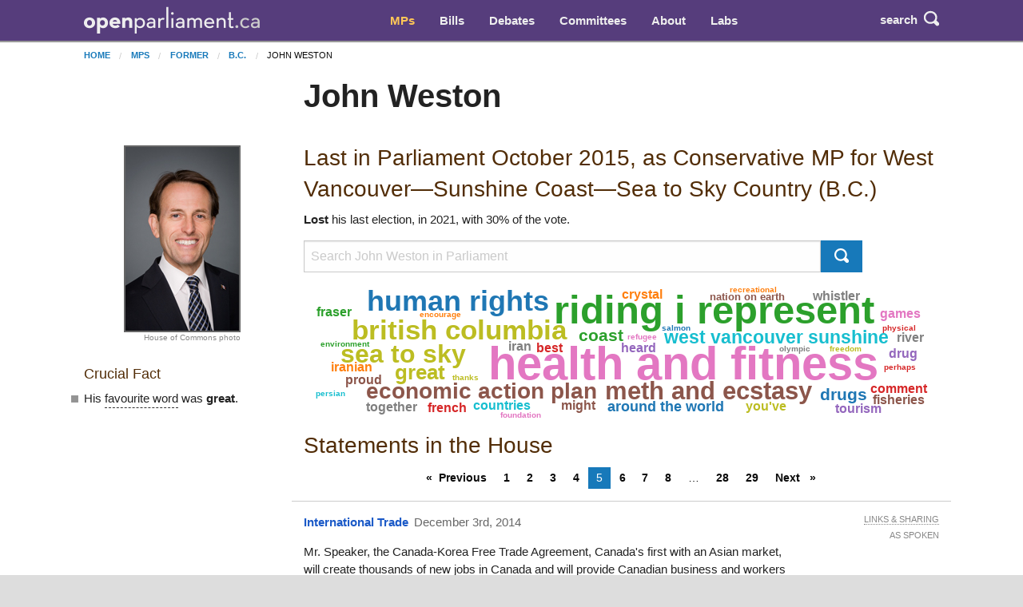

--- FILE ---
content_type: text/html; charset=utf-8
request_url: https://openparliament.ca/politicians/john-weston/?page=5
body_size: 10370
content:
<!doctype html>
<html class="no-js" lang="en">
<head>
    <meta charset="utf-8">
    <meta http-equiv="x-ua-compatible" content="ie=edge">
    <meta name="viewport" content="width=device-width, initial-scale=1.0">
  <title>John Weston | openparliament.ca</title>
  <link rel="icon" type="image/png" href="/static/images/favicon.png">

  <link rel="stylesheet" href="/static/CACHE/css/output.7d6f27648419.css" type="text/css">
  
    
    <script>
    window.sentryOnLoad = function () {
      Sentry.init({
          
	tracesSampleRate: 0.01,
	ignoreErrors: [
		"Failed to fetch",
		"Non-Error promise rejection captured with value: Object Not Found Matching"
	],
	replaysSessionSampleRate: 0,
	replaysOnErrorSampleRate: 0.2,
	/* integrations: [
		new Sentry.browserTracingIntegration(),
		new Sentry.replayIntegration({ maskAllText: false,blockAllMedia: false})
	] */

      });
    };
    </script>
    
  <script src="https://js.sentry-cdn.com/5621926099e6734dc120d3d19acd5e8a.min.js" crossorigin="anonymous"></script>
  
  <script type="text/javascript">
    window.OP = {
      'STATIC_URL': "/static/",
      'LANG': "en",
      'BASE_URL': "https://openparliament.ca"
    };
  </script>
  <script type="text/javascript" src="/static/js/vendor/jquery.min.js"></script>

  

	<meta name="description" content="Search through John Weston's recent activity, votes, and speeches in the House.">

  
  <script async src="https://www.googletagmanager.com/gtag/js?id=G-3S54K1G77D"></script>
  <script>
    window.dataLayer = window.dataLayer || [];
    function gtag() { dataLayer.push(arguments); }
    gtag('js', new Date());

    gtag('config', 'G-3S54K1G77D');
  </script>
  

</head>
<body class="en politicians">

<div class="navbar" id="navbar">
  <div class="row align-middle">
    <div class="logo-col">
      <a href="/"><img id="navbar_logotype" src="/static/images/logotype-white-2x.png" alt="openparliament.ca"></a>
    </div>
    <div class="menu-col" id="navbar-menu">
     <ul class="menu vertical large-horizontal">
    <li class="active"><a href="/politicians/">MPs</a></li>
    <li ><a href="/bills/">Bills</a></li>
    <li ><a href="/debates/">Debates</a></li>
    <li ><a href="/committees/">Committees</a></li>
    <li ><a href="/about/">About</a></li>
    <li ><a href="/labs/">Labs</a></li>
      </ul>
    </div>
    <div class="button-col">
      
      <a class="search" id="navbar-buttons-search"><span class="show-for-medium">search</span>
        <svg width="8" height="8" viewBox="0 0 8 8"><path d="M3.5 0c-1.93 0-3.5 1.57-3.5 3.5s1.57 3.5 3.5 3.5c.59 0 1.17-.14 1.66-.41a1 1 0 0 0 .13.13l1 1a1.02 1.02 0 1 0 1.44-1.44l-1-1a1 1 0 0 0-.16-.13c.27-.49.44-1.06.44-1.66 0-1.93-1.57-3.5-3.5-3.5zm0 1c1.39 0 2.5 1.11 2.5 2.5 0 .66-.24 1.27-.66 1.72-.01.01-.02.02-.03.03a1 1 0 0 0-.13.13c-.44.4-1.04.63-1.69.63-1.39 0-2.5-1.11-2.5-2.5s1.11-2.5 2.5-2.5z"></path></svg>
      </a>
      
      <span data-responsive-toggle="navbar-menu" data-hide-for="large">
        <a class="menu" data-toggle><span class="show-for-medium">menu</span>
          <svg width="8" height="8" viewBox="0 0 8 8"><path d="M0 0v1h8v-1h-8zm0 2.97v1h8v-1h-8zm0 3v1h8v-1h-8z" transform="translate(0 1)"></path></svg>
        </a>
      </span>
    </div>
  </div>
</div>

<div class="navbar-search" id="navbar-search" style="display: none">
  <div class="row columns small-12">
    <form action="/search/" method="GET">
    <div class="input-group">
      <input type="text" class="input-group-field" name="q" placeholder="Enter a word, name, or postal code">
      <div class="input-group-button">
        <button type="submit" class="button">Search</button>
      </div>
    </div>
    </form>
  </div>
</div>


<div id="notifications">
  
  
</div>


<div class="content politician wide-context-col"  itemscope itemtype="http://schema.org/Person">

  <nav aria-label="You are here:" role="navigation" class="row">
    <ul class="breadcrumbs small-12 columns">
      <li><a href="/">Home</a></li>
      <li><a href="/politicians/">MPs</a></li> <li><a href="/politicians/former/">Former</a></li> <li><a href="/politicians/former/#BC">B.C.</a></li> <li>John Weston</li>
    </ul>
  </nav>

  
<div class="row align-right">
    <div class="main-col pageheader"><h1 class="pol_name" itemprop="name">John Weston</h1></div>
</div>


  
<div class="row">
<div class="context-col">
    
        <div class="headshot"><img class="headshot" src="/media/polpics/617_1.jpg" itemprop="image" alt=""><span>House of Commons photo</span></div>
    
       

    

    

    


	

    
    <h3>Crucial Fact</h3>
    <ul class="bulleted">
        <li>His <span data-tooltip class="tipunderline" title="Most frequently spoken word in Parliament, compared to other MPs.">favourite word</span> was <strong>great</strong>.</li>
    </ul>
    

    
</div>
<div class="main-col">
    
        <h2>Last in Parliament October 2015, as <span itemprop="affiliation" itemscope itemtype="http://schema.org/Organization"><span itemprop="name">Conservative</span></span> <span >MP for West Vancouver—Sunshine Coast—Sea to Sky Country (B.C.)</span></h2>
    

    
        <p><strong>Lost</strong> his last election, in 2021, with 30% of the vote.</p>
    

    <form action="/search/" method="GET" class="prepender">
	<input type="hidden" name="prepend" value="MP: &quot;john-weston&quot;">
	<div class="input-group searchbox">
		<input type="search" name="q" placeholder="Search John Weston in Parliament" class="input-group-field">
		<div class="input-group-button">
			<button class="button" type="submit">
				<svg width="8" height="8" viewBox="0 0 8 8"><path d="M3.5 0c-1.93 0-3.5 1.57-3.5 3.5s1.57 3.5 3.5 3.5c.59 0 1.17-.14 1.66-.41a1 1 0 0 0 .13.13l1 1a1.02 1.02 0 1 0 1.44-1.44l-1-1a1 1 0 0 0-.16-.13c.27-.49.44-1.06.44-1.66 0-1.93-1.57-3.5-3.5-3.5zm0 1c1.39 0 2.5 1.11 2.5 2.5 0 .66-.24 1.27-.66 1.72-.01.01-.02.02-.03.03a1 1 0 0 0-.13.13c-.44.4-1.04.63-1.69.63-1.39 0-2.5-1.11-2.5-2.5s1.11-2.5 2.5-2.5z"></path></svg>
			</button>
		</div>
	</div>
</form>

    <div class="wordcloud"></div>

    
    <h2>Statements in the House</h2>
    <div id="paginated_wrapped">
        <div id="paginated">
        

<div class="row columns pagination-container"><ul class="long-paginator pagination text-center" role="navigation"><li class="pagination-previous"><a href="?page=4">Previous</a><li><a href="?page=1">1</a></li><li><a href="?page=2">2</a></li><li><a href="?page=3">3</a></li><li><a href="?page=4">4</a></li><li class="current">5</li><li><a href="?page=6">6</a></li><li><a href="?page=7">7</a></li><li><a href="?page=8">8</a></li><li class="ellipsis"></li><li><a href="?page=28">28</a></li><li><a href="?page=29">29</a></li><li class="pagination-next"><a href="?page=6">Next </a></li></ul></div>

<div class="row statement_browser statement" data-url="/debates/2014/12/3/john-weston-1/" data-floor="" data-hocid="8538414">
	<div class="text-col  first" id="s13">
		<p class="speaking"><a href="/debates/2014/12/3/john-weston-1/#hl" class="statement_topic">International Trade</a> <span class="pol_affil">December 3rd, 2014</span></p>
		<div class="text"><p id="3922266" data-originallang="en">Mr. Speaker, the Canada-Korea Free Trade Agreement, Canada's first with an Asian market, will create thousands of new jobs in Canada and will provide Canadian business and workers with a gateway to Asia. Having lived in Asia and worked there for a decade, I can attest personally to the importance of that gateway.</p>
<p id="3922267" data-originallang="en"> Last week, the <a id="170683" href="/politicians/ed-fast/" title="Ed Fast">Minister of International Trade</a> informed this House that the Canada-Korea Free Trade Agreement had passed third reading in the Senate. Today this fabulous minister announced that the legislation has received royal assent. This announcement coincides with the passage of the FTA in the South Korean National Assembly yesterday. </p>
<p id="3922268" data-originallang="en">With this latest milestone, Canada and South Korea are on track to bring the agreement into force on January 1, 2015, fulfilling the commitment made by our <a id="78738" href="/politicians/stephen-harper/" title="Stephen Harper">Prime Minister</a> and the President of South Korea.</p>
<p id="3922269" data-originallang="en"> Canadians know that when it comes to opening new markets and creating export opportunities for Canadian businesses, only this Conservative Government can be trusted to deliver the goods.</p></div>
	</div>
	<div class="r-ctx-col">
		<div class="sharing-tools"><span>Links &amp; Sharing</span></div>
		<div class="lang-control"><span></span></div>
		<div class="lang-preference-switch" style="display:none"><span></span></div>
	</div>
</div>

<div class="row statement_browser statement" data-url="/debates/2014/12/1/john-weston-1/" data-floor="" data-hocid="8532919">
	<div class="text-col " id="s173">
		<p class="speaking"><a href="/debates/2014/12/1/john-weston-1/#hl" class="statement_topic">Committees of the House</a> <span class="pol_affil">December 1st, 2014</span></p>
		<div class="text"><p id="3917955" data-originallang="en">Mr. Speaker, I have the honour to present, in both official languages, the eighth report of the Standing Committee on Canadian Heritage in relation to Bill <a id="6315330" href="/bills/41-2/S-211/" title="An Act to establish a national day to promote health and fitness for all Canadians">S-211</a>, national health and fitness day act. The committee has studied the bill and has decided to report the bill back to the House without amendment.</p></div>
	</div>
	<div class="r-ctx-col">
		<div class="sharing-tools"><span>Links &amp; Sharing</span></div>
		<div class="lang-control"><span></span></div>
		<div class="lang-preference-switch" style="display:none"><span></span></div>
	</div>
</div>

<div class="row statement_browser statement" data-url="/debates/2014/11/25/john-weston-1/" data-floor="" data-hocid="8521631">
	<div class="text-col " id="s94">
		<p class="speaking"><a href="/debates/2014/11/25/john-weston-1/#hl" class="statement_topic">Sports Day</a> <span class="pol_affil">November 25th, 2014</span></p>
		<div class="text"><p id="3905695" data-originallang="en">Mr. Speaker, I rise today to draw attention to the fact that this Saturday, November 29, is Sports Day in Canada. It has been running since 2009 to encourage Canadians to participate in sports as a fundamental part of our lifestyle. Over 1,800 local organizations, communities, and schools will mark the event celebrating sport this week. I encourage all members of the House to find out what is going on in their home town and offer their support. </p>
<p id="3905696" data-originallang="en">Our National Health and Fitness Day is partnering with a leader in this project, ParticipACTION, which offers grants of up to $2,000 to participants to amplify the event plans. We expect try-it days, open houses, games, competitions, fun runs, and spectator events that celebrate sport at all levels.</p>
<p id="3905697" data-originallang="en"> Importantly, Friday is Jersey Day. This is a national day to show our love of sport by wearing a jersey to school, work or play. Like our <a id="170709" href="/politicians/bal-gosal/" title="Bal Gosal">Minister of State for Sport</a>, we envision Canadians from sea to sea supporting sport in a proud and visible way. </p>
<p id="3905698" data-originallang="en">I would ask members to wear their sports jersey Friday to do the same, tweet their picture with #jerseyday, and show their support for health and fitness in Canada.</p></div>
	</div>
	<div class="r-ctx-col">
		<div class="sharing-tools"><span>Links &amp; Sharing</span></div>
		<div class="lang-control"><span></span></div>
		<div class="lang-preference-switch" style="display:none"><span></span></div>
	</div>
</div>

<div class="row statement_browser statement" data-url="/debates/2014/11/21/john-weston-1/" data-floor="" data-hocid="8515761">
	<div class="text-col " id="s23">
		<p class="speaking"><a href="/debates/2014/11/21/john-weston-1/#hl" class="statement_topic">Heart and Stroke Foundation</a> <span class="pol_affil">November 21st, 2014</span></p>
		<div class="text"><p id="3901054" data-originallang="en">Mr. Speaker, I rise today to commend the work of the Heart and Stroke Foundation in tackling the growing burden of heart disease and stroke on Canadians and our families.</p>
<p id="3901055" data-originallang="en"> Currently, 1.6 million Canadians are living with heart disease or the effects of stroke. Every seven minutes in Canada someone dies from heart disease or stroke. These issues are the biggest drivers of prescription drug use, and they cost the Canadian economy more than $20.9 billion every year.</p>
<p id="3901056" data-originallang="en"> An aging population, combined with poor diets, physical inactivity, and high obesity and diabetes rates will stall, if not reverse, the progress we have made against heart disease and stroke. </p>
<p id="3901057" data-originallang="en">It is with the intention to curb this phenomenon that I started our national health and fitness day initiative, one that has received strong support from the foundation. In fact, it is with thanks to the efforts of people like CEO Bobbe Wood, Chris Gray, Zaylin Lalji, Ev Glasser, Kate Chidester, Jackie Zalnasky, Lisa Baldwin and others that a growing number of cities have joined the movement to proclaim the day.</p>
<p id="3901058" data-originallang="en">Please join me in thanking the Heart and Stroke Foundation as we work together to improve the health of Canadians, leading to fuller, longer lives.</p></div>
	</div>
	<div class="r-ctx-col">
		<div class="sharing-tools"><span>Links &amp; Sharing</span></div>
		<div class="lang-control"><span></span></div>
		<div class="lang-preference-switch" style="display:none"><span></span></div>
	</div>
</div>

<div class="row statement_browser statement" data-url="/debates/2014/10/31/john-weston-1/" data-floor="&lt;p data-HoCid=&quot;3868707&quot; data-originallang=&quot;fr&quot;&gt;Monsieur le Président, aujourd&#x27;hui, au moment où nous nous préparons à conduire l&#x27;adjudant, Patrice Vincent, à son dernier repos, les mots nous manquent pour exprimer notre gratitude et notre reconnaissance envers sa vie de services rendus aux autres.&lt;/p&gt;
&lt;p data-HoCid=&quot;3868708&quot; data-originallang=&quot;fr&quot;&gt;Le secrétaire parlementaire aurait-il l&#x27;amabilité de prononcer quelques mots au sujet de l&#x27;adjudant Patrice Vincent?&lt;/p&gt;" data-hocid="8491676">
	<div class="text-col " id="s120">
		<p class="speaking"><a href="/debates/2014/10/31/john-weston-1/#hl" class="statement_topic">Warrant Officer Patrice Vincent</a> <span class="pol_affil">October 31st, 2014</span></p>
		<div class="text"><p id="3868707" data-originallang="fr">Mr. Speaker, today, as we prepare to bring Warrant Officer Patrice Vincent to his final resting place, words cannot express our gratitude for and our recognition of his life of service to others. </p>
<p id="3868708" data-originallang="fr">Would the parliamentary secretary kindly say a few words about Warrant Officer Patrice Vincent?</p></div>
	</div>
	<div class="r-ctx-col">
		<div class="sharing-tools"><span>Links &amp; Sharing</span></div>
		<div class="lang-control"><span></span></div>
		<div class="lang-preference-switch" style="display:none"><span></span></div>
	</div>
</div>

<div class="row statement_browser statement" data-url="/debates/2014/10/21/john-weston-1/" data-floor="" data-hocid="8477615">
	<div class="text-col " id="s287">
		<p class="speaking"><a href="/debates/2014/10/21/john-weston-1/#hl" class="statement_topic">National Health and Fitness Day Act</a> <span class="pol_affil">October 21st, 2014</span></p>
		<div class="text"><p id="3857760" data-originallang="en">Mr. Speaker, it is a great honour today to speak to Bill <a id="6315330" href="/bills/41-2/S-211/" title="An Act to establish a national day to promote health and fitness for all Canadians">S-211</a>, a bill that will be voted on tomorrow, but also to mark, as my colleagues have marked, a historical moment. How would we know if we were at a historical moment? I suggest there would be a need, there would be a consensus around that need, and a movement to action.</p>
<p id="3857761" data-originallang="en">We have heard my colleagues speak about the need, the sedentary behaviour in our culture today, the failing to meet our own physical activity guidelines, the obesity trends that suggest that a third of youth are overweight or obese, a third who now face 14 times the likelihood of a cardiac event by the time they reach 50. These are preventable diseases. We have heard about cardiovascular issues and diabetes. Not only are they preventable but the costs associated with them are phenomenal and growing, $7 billion a year says the Public Health Agency of Canada.</p>
<p id="3857762" data-originallang="en">It is tragic when people hurt other people, but it is also tragic when people hurt themselves. We are hurting ourselves with these trends of inactivity and sedentary behaviour, and the fact that less than 7% of our youth get the recommended six hours a week of healthy activity. It is time for change and if we were at a historical moment, there would be a consensus around that time for change.</p>
<p id="3857763" data-originallang="en">On Parliament Hill, we have seen MPs and senators from different parties come together to say, yes, we can do better. We can do better and we are doing so through the parliamentary fitness initiative that has been mentioned several times today. MPs and staff gather early on Tuesday mornings for walks or runs or to swim on Thursday mornings with remarkable volunteer coaches like Phil Marsh and Pierre Lafontaine. The unity in the House has been mentioned, how 160 people came together yesterday on Movember, which will be celebrating men's health in the months to come. </p>
<p id="3857764" data-originallang="en">We have seen the work with the Senate, which is where the bill originates. Senator Nancy Greene Raine, Canada's female athlete of the 20th century, did a great job of bringing this to the House from the other place. The two chambers of this legislature have worked together. Today, Sport Matters is on Parliament Hill trying to invigorate us parliamentarians to be role models throughout the country, not just in passing legislation but in showing, as the member for <a id="170217" href="/politicians/joy-smith/" title="Joy Smith">Kildonan—St. Paul</a> said, that though not an athlete in her own mind, she can be a role model in improving her own health and fitness by extending herself in physical activity.</p>
<p id="3857765" data-originallang="en">We have seen initiatives in the province I come from, British Columbia, such as Rotary Ride for Rescue, which raises money for people who are saved by North Shore Rescue. We have seen Cops for Cancer all around the country, supported by West Vancouver Police Department. The Terry Fox Run is another great example of getting people to run not only in Canada but all over the world, and I am proud to say the Terry Fox Run will resume in Taiwan next month. There is Ride for Refuge, a ride that has been promoted by the member for <a id="170217" href="/politicians/joy-smith/" title="Joy Smith">Kildonan—St. Paul</a>. These are all activities that bring people together in a common cause and help people to understand that it is time for us to get up and move.</p>
<p id="3857766" data-originallang="en">In my community, all 12 local governments have proclaimed national health and fitness day, which is really the point of Bill <a id="6315330" href="/bills/41-2/S-211/" title="An Act to establish a national day to promote health and fitness for all Canadians">S-211</a>, a bill that suggests that local governments ought to put an emphasis on one day a year, the first Saturday in June, to get their citizens more active. Why one day? It is not as a token, but as a way to get Canadians more active throughout the year.</p>
<p id="3857767" data-originallang="en">In the area I represent, Susie Gimse has worked with the Federation of Canadian Municipalities, which was quick to support national health and fitness day this year. There have been other groups like that, such as the Vancouver Whitecaps former captain Jay DeMerit, and Whistler's Olympic gold medallist, Ashleigh McIvor.</p>
<p id="3857768" data-originallang="en">We are at a historical moment because we are about to pass a bill. It is the beginning, not the end. It is the beginning of a nation coming together, working together, promoting healthy physical activity, of Canadians getting more active and encouraging one another to get more active, of deputies in the House approaching their mayors and councillors, and moving our country and our people to become the fittest nation on earth.</p></div>
	</div>
	<div class="r-ctx-col">
		<div class="sharing-tools"><span>Links &amp; Sharing</span></div>
		<div class="lang-control"><span></span></div>
		<div class="lang-preference-switch" style="display:none"><span></span></div>
	</div>
</div>

<div class="row statement_browser statement" data-url="/debates/2014/10/20/john-weston-1/" data-floor="" data-hocid="8473197">
	<div class="text-col " id="s158">
		<p class="speaking"><a href="/debates/2014/10/20/john-weston-1/#hl" class="statement_topic">Foreign Affairs</a> <span class="pol_affil">October 20th, 2014</span></p>
		<div class="text"><p id="3855938" data-originallang="en">Mr. Speaker, Canadians like Ernest Lang, Farid Rohani, and Majed El Shafie are concerned about the humanitarian situation in Iraq and Syria. They have arranged a public forum, on October 25, in Vancouver. </p>
<p id="3855939" data-originallang="en">UNICEF's Anthony Lake recently praised Canada's efforts, noting “...investing in educating the minds and healing the hearts of Iraqi and Syrian children is both a humanitarian priority and a strategic imperative...”</p>
<p id="3855940" data-originallang="en">David Morley, UNICEF Canada's president, said that Canada's contribution reflects the generosity of Canada in supporting some of the world's most vulnerable children. </p>
<p id="3855941" data-originallang="en">Could the minister update the House on our contributions in the Middle East?</p></div>
	</div>
	<div class="r-ctx-col">
		<div class="sharing-tools"><span>Links &amp; Sharing</span></div>
		<div class="lang-control"><span></span></div>
		<div class="lang-preference-switch" style="display:none"><span></span></div>
	</div>
</div>

<div class="row statement_browser statement" data-url="/debates/2014/10/6/john-weston-1/" data-floor="" data-hocid="8460213">
	<div class="text-col " id="s54">
		<p class="speaking"><a href="/debates/2014/10/6/john-weston-1/#hl" class="statement_topic">Taiwan</a> <span class="pol_affil">October 6th, 2014</span></p>
		<div class="text"><p id="3839837" data-originallang="en">Mr. Speaker, Canadians and the people of Taiwan share many things in common, including democracy, freedom, and the rule of law.</p>
<p id="3839838" data-originallang="en"> As head of the Canada-Taiwan Parliamentary Friendship Group, and on behalf of Canadians everywhere, I take great pleasure in wishing Taiwan a very prosperous and successful 103rd birthday on October 10.</p>
<p id="3839839" data-originallang="en"> There is a great personal friendship that has arisen between the peoples of Taiwan and Canada. I know this well, having lived in Taiwan for 10 years. Taiwan is where I met my wife Donna, and where our children spent three months in elementary school learning Mandarin, a language that I love.</p>
<p id="3839840" data-originallang="en"> I know all members will join me in welcoming Taiwan's new senior representatives of the Taipei Economic and Cultural Office in Canada, representative Bruce Linghu in Ottawa and director-general William Heng-sheng Chuang in Vancouver.</p>
<p id="3839841" data-originallang="en">I look forward to the resumption of the Terry Fox Run in Taiwan next month, thanks to the support of Taiwan's President Ma Ying-jeou and our parliamentary friendship group.</p>
<p id="3839842" data-originallang="en">I wish happy birthday to Taiwan.</p></div>
	</div>
	<div class="r-ctx-col">
		<div class="sharing-tools"><span>Links &amp; Sharing</span></div>
		<div class="lang-control"><span></span></div>
		<div class="lang-preference-switch" style="display:none"><span></span></div>
	</div>
</div>

<div class="row statement_browser statement" data-url="/debates/2014/10/1/john-weston-1/" data-floor="" data-hocid="8455248">
	<div class="text-col " id="s121">
		<p class="speaking"><a href="/debates/2014/10/1/john-weston-1/#hl" class="statement_topic">Petitions</a> <span class="pol_affil">October 1st, 2014</span></p>
		<div class="text"><p id="3836494" data-originallang="en">Mr. Speaker, I am very proud to present a petition on behalf of grade 7 students from Pender Harbour Elementary/Secondary School in the riding I represent. They are concerned about salmon, particularly the Sakinaw salmon, and the efforts that Canadians can make to ensure this salmon survives into future generations.</p></div>
	</div>
	<div class="r-ctx-col">
		<div class="sharing-tools"><span>Links &amp; Sharing</span></div>
		<div class="lang-control"><span></span></div>
		<div class="lang-preference-switch" style="display:none"><span></span></div>
	</div>
</div>

<div class="row statement_browser statement" data-url="/debates/2014/9/29/john-weston-5/" data-floor="" data-hocid="8451737">
	<div class="text-col " id="s171">
		<p class="speaking"><a href="/debates/2014/9/29/john-weston-5/#hl" class="statement_topic">Citizenship and Immigration</a> <span class="pol_affil">September 29th, 2014</span></p>
		<div class="text"><p id="3833653" data-originallang="en">Mr. Speaker, the <em>Komagata Maru</em> arrived in Vancouver harbour in 1914 carrying 376 passengers of Indian descent, most of whom were not allowed to land. After two months under difficult conditions, the ship and most of its passengers were forced to return to India, where in a subsequent clash with British soldiers, 19 passengers died.</p>
<p id="3833654" data-originallang="en">Would the <a id="194600" href="/politicians/tim-uppal/" title="Tim Uppal">Minister of State for Multiculturalism</a> please inform the House about what our government is doing to commemorate and educate Canadians about this tragic event?</p></div>
	</div>
	<div class="r-ctx-col">
		<div class="sharing-tools"><span>Links &amp; Sharing</span></div>
		<div class="lang-control"><span></span></div>
		<div class="lang-preference-switch" style="display:none"><span></span></div>
	</div>
</div>

<div class="row columns pagination-container"><ul class="long-paginator pagination text-center" role="navigation"><li class="pagination-previous"><a href="?page=4">Previous</a><li><a href="?page=1">1</a></li><li><a href="?page=2">2</a></li><li><a href="?page=3">3</a></li><li><a href="?page=4">4</a></li><li class="current">5</li><li><a href="?page=6">6</a></li><li><a href="?page=7">7</a></li><li><a href="?page=8">8</a></li><li class="ellipsis"></li><li><a href="?page=28">28</a></li><li><a href="?page=29">29</a></li><li class="pagination-next"><a href="?page=6">Next </a></li></ul></div>
<div class="dropdown-pane" id="sharing-tools-dropdown">
	<div class="input-group statement-url-group">
		<input type="text" class="input-group-field statement-url" readonly="true">
		<div class="input-group-button">
			<button type="button" class="button copy-statement-url"><span class="copy-initial">Copy</span><span class="copy-success">Copied</span></button>
		</div>
	</div>
	<p>Share on <a class="twitter">Twitter</a> or <a class="facebook">Facebook</a></p>
	<p class="parl-links">Go to Parliament&rsquo;s site: <a class="transcript" target="_blank">transcript</a> or <a class="video" target="_blank">video</a>.</p>
</div>
        </div>
    </div>
    
</div>
</div>


</div>

<footer>
  <div class="opennorth-col">supported by<br><a class="opennorth_logo" href="http://www.opennorth.ca/"></a></div>
  <div class="blurb-col"><p><strong>This is not a government site.</strong><br> Not even sort of.</p></div>
  <div class="links-col">
    <strong>Words</strong><br>
    <a href="/debates/">Debates</a> (Hansard)<br>
    <a href="/committees/">Committees</a><br>
    <a href="/search/">Search</a><br>
    <a href="/alerts/">Alerts</a>
  </div>
  <div class="links-col">
    <strong>Laws</strong><br>
    <a href="/bills/">Bills</a><br>
    <a href="/votes/">Votes</a>
  </div>
  <div class="links-col">
    <strong>More</strong><br>
    <a href="/about/#contact">Feedback / Contact</a><br>
    <a href="/labs/haiku/">Haiku</a><br>
    <a href="/api/">Developers</a> (<a href="//api.openparliament.ca/politicians/john-weston/" rel="nofollow">JSON</a>)
  </div>
</footer>

<script src="/static/CACHE/js/output.e3459b868970.js"></script>



<script type="text/javascript">
$(function() {
    var wordcloud_opts = {
        searchURL: '/search/?q=MP:+%22john-weston%22+'
    };
    OP.wordcloud.drawSVG([{"text": "health and fitness", "score": 0.7005810701817389}, {"text": "riding i represent", "score": 0.4756904233994444}, {"text": "meth and ecstasy", "score": 0.2649256147746072}, {"text": "economic action plan", "score": 0.2354894353552064}, {"text": "sea to sky", "score": 0.21611764305651346}, {"text": "west vancouver sunshine", "score": 0.1866814636371127}, {"text": "nation on earth", "score": 0.15274749210956182}, {"text": "around the world", "score": 0.1455403303522599}, {"text": "british columbia", "score": 0.6000195672660916}, {"text": "human rights", "score": 0.5013502593839437}, {"text": "great", "score": 1.082838326628597}, {"text": "coast", "score": 0.9443864011483503}, {"text": "drugs", "score": 0.9436432574781203}, {"text": "iran", "score": 0.7915431735626294}, {"text": "iranian", "score": 0.7760870270908613}, {"text": "heard", "score": 0.7675701043609039}, {"text": "comment", "score": 0.6892453407544056}, {"text": "you've", "score": 0.6655051374443774}, {"text": "fisheries", "score": 0.6289595759188008}, {"text": "countries", "score": 0.5892675202329977}, {"text": "crystal", "score": 0.5490978234612305}, {"text": "proud", "score": 0.5362154540152478}, {"text": "games", "score": 0.5326556760539976}, {"text": "french", "score": 0.5101561545186017}, {"text": "together", "score": 0.5017860111765678}, {"text": "tourism", "score": 0.49973150147401835}, {"text": "refugee", "score": 0.4921262310210482}, {"text": "best", "score": 0.45767414286333674}, {"text": "whistler", "score": 0.45202180763441885}, {"text": "might", "score": 0.43117983034683327}, {"text": "environment", "score": 0.42994822384554066}, {"text": "salmon", "score": 0.42460493536719296}, {"text": "drug", "score": 0.4209763053486509}, {"text": "perhaps", "score": 0.4113990330247511}, {"text": "thanks", "score": 0.40572588467719706}, {"text": "physical", "score": 0.4052120282265102}, {"text": "river", "score": 0.3839178034725851}, {"text": "encourage", "score": 0.3763596558580729}, {"text": "olympic", "score": 0.3694630601823686}, {"text": "persian", "score": 0.3550010738192075}, {"text": "foundation", "score": 0.3417072527725965}, {"text": "fraser", "score": 0.33601054300581346}, {"text": "recreational", "score": 0.33496110088560616}, {"text": "freedom", "score": 0.334772609531774}], wordcloud_opts);
});
</script>

<script type="text/javascript">
$(function() {
  $(document).trigger('contentLoad');
});
</script>
<script>(function(){function c(){var b=a.contentDocument||a.contentWindow.document;if(b){var d=b.createElement('script');d.innerHTML="window.__CF$cv$params={r:'9c17bfcdfe5b90ce',t:'MTc2OTAwODM0MA=='};var a=document.createElement('script');a.src='/cdn-cgi/challenge-platform/scripts/jsd/main.js';document.getElementsByTagName('head')[0].appendChild(a);";b.getElementsByTagName('head')[0].appendChild(d)}}if(document.body){var a=document.createElement('iframe');a.height=1;a.width=1;a.style.position='absolute';a.style.top=0;a.style.left=0;a.style.border='none';a.style.visibility='hidden';document.body.appendChild(a);if('loading'!==document.readyState)c();else if(window.addEventListener)document.addEventListener('DOMContentLoaded',c);else{var e=document.onreadystatechange||function(){};document.onreadystatechange=function(b){e(b);'loading'!==document.readyState&&(document.onreadystatechange=e,c())}}}})();</script><script defer src="https://static.cloudflareinsights.com/beacon.min.js/vcd15cbe7772f49c399c6a5babf22c1241717689176015" integrity="sha512-ZpsOmlRQV6y907TI0dKBHq9Md29nnaEIPlkf84rnaERnq6zvWvPUqr2ft8M1aS28oN72PdrCzSjY4U6VaAw1EQ==" data-cf-beacon='{"version":"2024.11.0","token":"fb6cb8bd3b9c4d789ab9913cae132722","r":1,"server_timing":{"name":{"cfCacheStatus":true,"cfEdge":true,"cfExtPri":true,"cfL4":true,"cfOrigin":true,"cfSpeedBrain":true},"location_startswith":null}}' crossorigin="anonymous"></script>
</body>
</html>